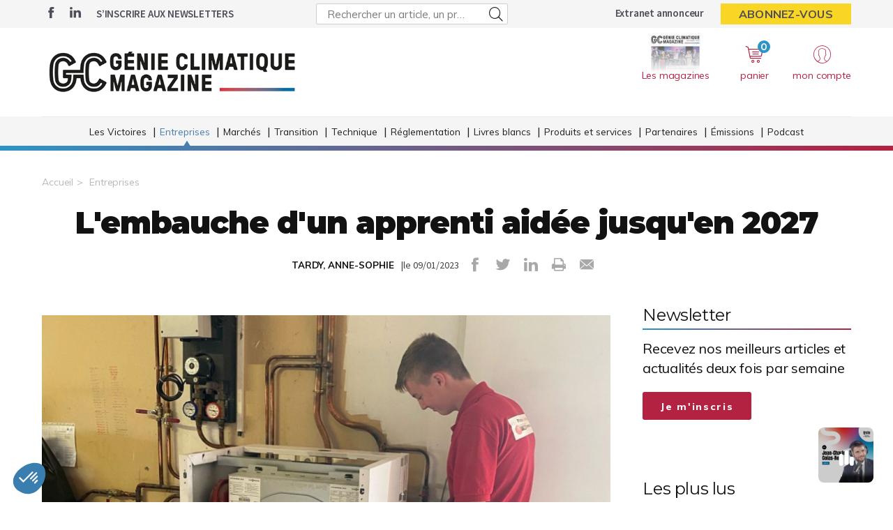

--- FILE ---
content_type: text/html; charset=UTF-8
request_url: https://www.genieclimatique.fr/tendances/18175/l-embauche-d-un-apprenti-aidee-jusqu-en-2027
body_size: 10659
content:
<!DOCTYPE html>
<html lang="fr">
<head>
    <meta charset="UTF-8"/>
    <meta name="viewport" content="width=device-width, initial-scale=1, maximum-scale=1, user-scalable=no"/>
    <meta name="google-site-verification" content="XZr50yrPdYDSd8p4IX9NrRl24U97XX_GkEqSAyM1zw8"/>
    <title>L&#039;embauche d&#039;un apprenti aidée jusqu&#039;en 2027</title>

        	<meta name="image" property="og:image" content="https://assets.pyc.fr/uploads/media/image/0001/58/770bd5fbd72d82d788b6bd770c1377192543e3f5.jpeg" />
	<meta property="og:image:width" content="200" />
	<meta property="og:image:secure_url" content="https://assets.pyc.fr/uploads/media/image/0001/58/770bd5fbd72d82d788b6bd770c1377192543e3f5.jpeg" />
	<meta property="og:site_name" content="Génie Climatique Magazine" />
	<meta property="og:type" content="article" />
	<meta property="og:title" content="L'embauche d'un apprenti aidée jusqu'en 2027" />
	<meta property="og:url" content="https://www.genieclimatique.fr/tendances/18175/l-embauche-d-un-apprenti-aidee-jusqu-en-2027" />
	<meta property="og:description" content="" />

        <link rel="amphtml" href="https://www.genieclimatique.fr/tendances/18175/l-embauche-d-un-apprenti-aidee-jusqu-en-2027?amp">

    <link rel="icon" type="image/png" href="/images/favicon/gcm_favicon.ico">
    <link href="https://fonts.googleapis.com/css?family=Montserrat:200,400,600,700,900|Muli:400,600,700,800|Source+Sans+Pro:400,600" rel="stylesheet">
    <link rel="canonical" href="https://www.genieclimatique.fr/tendances/18175/l-embauche-d-un-apprenti-aidee-jusqu-en-2027">

    <link rel="stylesheet" href="https://cdnjs.cloudflare.com/ajax/libs/font-awesome/6.4.2/css/all.min.css">
        <link rel="stylesheet" href="/package/fancybox/jquery.fancybox.min.css">
        <link rel="stylesheet" href="/package/slick-carousel/slick.css">
        <link rel="stylesheet" href="/package/slick-carousel/slick-theme.css">
        <link rel="stylesheet" href="/package/jquery/jquery-ui.theme.min.css">
        <link rel="stylesheet" href="/package/jquery/jquery-ui.min.css">
        <link rel="stylesheet" href="/package/chosen/chosen.min.css">
        <link rel="stylesheet" href="/css/gcm/main.css">
        <link rel="stylesheet" href="/css/gcm/pyc.css">
        <link rel="stylesheet" href="/css/style-webconference.css">
        <link rel="stylesheet" type="text/css" media="print" href="/css/gcm/print.css" />
        <style>
            .alert-iframe-cookie{
                background-color:#CCC;
                padding: 20px 20px;
                color:#fff;
                text-align:center;
            }

            .button-container{
                margin: 10px auto;
            }

        </style></head>

<body>
<!-- Google Tag Manager (noscript) -->
<noscript>
    <iframe src="https://www.googletagmanager.com/ns.html?id=GTM-WL63J9C" height="0" width="0" style="display:none;visibility:hidden"></iframe>
</noscript>
<!-- End Google Tag Manager (noscript) -->

<!-- START: HEADER-->
    <header class="header">
    <!--START:top-header-->
    <div class="row for-desktop">
        <div class="top-header">
            <div class="container">
                <div class="row">
                    <!--Social icons + newsletter link-->
                    <div class="col-md-4 col-lg-4 float-left vertical-align-middle no-r-padding">
                        <div class="social-icons">
                                                        <a href="https://www.facebook.com/pages/category/Magazine/Génie-Climatique-Magazine-190017901804934/" target="_blank" class="icon-facebook"></a>                                                        <a href="https://www.linkedin.com/showcase/génie-climatique-magazine/" target="_blank" class="icon-linkedin"></a>                        </div>
                        <a href="/newsletter" class="link link-bold text-uppercase">S’inscrire aux newsletters</a>
                    </div>

                    <!--Search form-->
                    <div class="col-md-3 col-lg-4 float-left vertical-align-middle">
                        <form role="form" id="form-buscar-header-search" action="/recherche" method="POST">
                            <div class="form-sm input-group-icon no-padding no-margin">
                                <input name="search" type="text" id="search-desktop"
                                       value=""
                                       class="form-control"
                                       placeholder="Rechercher un article, un produit ..."
                                       aria-label="Rechercher un article, un produit ..."
                                       aria-describedby="basic-addon2">
                                <button type="submit" class="btn">
                                    <i class="icon-search"></i>
                                </button>
                            </div>
                        </form>
                    </div>

                    <!--subscription-->
                    <div class="col-md-5 col-lg-4 float-left vertical-align-middle">
                        <div class="float-right">
                            <a href="/admin/dashboard" class="link link-bold">Extranet annonceur</a>
                            <a href="/abonnements"
                               class="btn btn-sm btn-no-radius btn-warning btn-uppercase no-margin">Abonnez-vous</a>
                        </div>
                    </div>
                </div>
            </div>
        </div>
    </div>

    <!--START:content-header-->
    <div class="row">
        <div class="content-header">
            <div class="container">
                <div class="row">
                    <div class="display-table">
                        <!--logo-->
                        <div class="col-xs-4 col-sm-3 col-md-4 vertical-align-middle">
                            <a href="/" class="logo logo-sm logo-md">
                                                                    
    <img alt="9c1220141e232a286aac57d408d52fc8f995218c.png" title="9c1220141e232a286aac57d408d52fc8f995218c.png" src="https://assets.pyc.fr/uploads/media/image/0001/83/132faa311584ff731edfbc6a04be3c2164c1ef96.png" width="560" height="143" sizes="(max-width: 560px) 100vw, 560px" srcset="" />

                                                            </a>
                        </div>

                        <!--Search form-->
                        <div class="col-xs-3 col-md-3 col-md-5 float-left vertical-align-middle">
                        </div>

                        <!--START:header-icon-buttons-->
                        <div class="col-xs-12 col-sm-9 col-md-7 vertical-align-middle no-l-padding for-desktop float-right">
                            <div class="header-buttons-wrapper">
                                <!--Latest-release-->
                                <a href="/calameo" class="box-latest-release">
                                    <div class="image">
                                        <span></span>
                                        <img src="https://i.calameoassets.com/251209143255-763aec02fb10396aa4a464027017ffb7/p1.jpg">
                                    </div>
                                    <div class="text">Les magazines</div>
                                </a>

                                <div class="dropdown dropdown-sm">
                                    <div class="item dropdown-btn" id="cartItem">
                                        <span class="notification">0</span>
                                        <i class="icon-store"></i>
                                        <div class="text-sm">panier</div>
                                    </div>
                                    <div class="dropdown-content border-top-basic-color-md" id="dropdownCartItem">
                                        <i class="icon-arrow-triangle-top center"></i>

                                        <div class="padding-b-10 text-left">
                                            <div class="row">
                                                <div class="col-xs-12 text-center padding-t-15">
                                                    <div class="title-sm-bold color-text-black margin-b-15">Ajouté au panier</div>
                                                    <p>Sous-total du panier (0 article(s)) :</p>

                                                    <div class="text-md color-text-second margin-b-20">
                                                        <strong>0,00 €</strong>
                                                    </div>
                                                    <a href="/boutique/mon-panier"
                                                       class="btn btn-outline-primary">Passer commande</a>
                                                </div>
                                            </div>
                                        </div>
                                    </div>
                                </div>

                                                                    <div class="dropdown">
                                        <div class="item dropdown-btn">
                                            <i class="icon-user"></i>

                                            <div class="text-sm">mon compte</div>
                                        </div>

                                        <div class="dropdown-content border-top-basic-color-md">
                                            <i class="icon-arrow-triangle-top"></i>

                                            <div class="content-two-columns padding-b-10 text-left">
                                                    <div class="col-xs-12 col-sm-12 col-md-6 padding-t-20 col-left match-height">
        <!--START:form-login-->
        <div class="row">
            <div class="col-xs-12">
                <div class="title-sm-bold color-text-black margin-b-25">Vous
                    avez déjà un compte
                </div>
            </div>
        </div>
        <div class="row">
            <div class="col-xs-12">
                <form method="post"
                      action="/connexion">
                    <div class="form-group">
                        <label>Email</label>
                        <input class="form-control"
                               id="username-header"
                               name="_username"
                               placeholder="Email"
                               required="required"
                               type="text"/>
                    </div>
                    <div class="form-group">
                        <label>Mot de passe</label>
                        <input class="form-control"
                               id="password-header"
                               name="_password"
                               required="required"
                               type="password"/>
                    </div>
                    <div class="row text-center">
                        <div class="col-xs-12 col-sm-9">
                            <div class="form-group no-b-padding text-center">
                                <button type="submit"
                                        class="btn btn-outline-primary btn-block no-r-margin">
                                    Connectez-vous
                                </button>
                                <a href="/mot-de-passe-oublie"
                                   class="link text-sm text-underline margin-t-5">Mot
                                    de passe oublié ?</a>
                            </div>
                        </div>
                    </div>
                </form>
            </div>
        </div>
    </div>
                                                <div class="col-xs-12 col-sm-12 col-md-6 padding-t-20 col-right match-height">
    <!--START:form-login-->
    <div class="row">
        <div class="col-xs-12">
            <div class="title-sm-bold color-text-black margin-b-10">
                Inscrivez-vous dès à présent
            </div>
        </div>
    </div>
    <div class="row">
        <div class="col-xs-12">
            <div class="margin-b-20"><span>Pourquoi ?</span></div>
            <div class="margin-b-20">
                <ul class="list-xs">
                    <li>
                        Pour tester l’abonnement : 5 articles offerts,
                        sans
                        engagement, à la création de votre compte.
                    </li>
                                            <li>Pour commenter les articles</li>
                                        <li>Pour gérer vos newsletters</li>
                </ul>
            </div>
            <div class="row text-center">
                <div class="col-xs-12 col-sm-9">
                    <div class="form-group no-b-padding">
                        <a href="/inscription"
                           class="btn btn-outline-primary btn-block no-r-margin">Je
                            crée mon compte</a>
                    </div>
                </div>
            </div>
            <div class="row margin-t-10">
                <div class="col-xs-12 login-button">
                    <div class="margin-b-5 text-sm text-bold"><span>Déjà abonné à Génie Climatique Magazine
                         Magazine ?</span>
                    </div>
                    <a href="/activation/abonne"
                       class="text-underline text-sm link-black">Activez
                        vos droits d’accès pour profiter de toute
                        l’information en illimité.</a>
                </div>
            </div>
        </div>
    </div>
</div>
                                            </div>
                                        </div>
                                    </div>
                                                            </div>
                        </div>

                        <!--START:Content-for-small-devices-->
                        <div class="col-xs-12 col-sm-9 col-md-3 no-l-padding vertical-align-middle text-right float-right-tablet for-tablet">
                            <a href="/abonnements"
                               class="btn btn-lg btn-no-radius btn-warning btn-uppercase no-b-margin">S’abonner</a>
                            <a class="menu-link">
                                <div class="menu-hamb">
                                    <span class="menu-hamb-1"></span>
                                    <span class="menu-hamb-2"></span>
                                </div>
                                <span class="menu-title">Menu</span>
                            </a>
                        </div>
                    </div>

                </div>
            </div>
        </div>
    </div>

    <!--START:bottom-header-->
    <div class="row z-index-md">
        <div class="col-xs-12 bottom-header">
            <div class="container">
                <!--START:search-->
                <div class="row for-tablet">
                    <div class="col-xs-12">
                        <div class="margin-t-10 margin-b-10">
                            <form role="form" action="/recherche" id="form-buscar-header" method="POST">
                                <div class="input-group-icon no-padding no-margin">
                                    <input name="search" type="text" id="search-tablet"
                                           value=""
                                           class="form-control"
                                           placeholder="Rechercher un article, un produit ..."
                                           aria-label="Rechercher un article, un produit ..."
                                           aria-describedby="basic-addon2">
                                    <button type="submit" class="btn">
                                        <i class="icon-search"></i>
                                    </button>
                                </div>
                            </form>
                        </div>
                    </div>
                </div>

                <div class="row for-tablet">
                    <div class="col-xs-7">
                        <div class="margin-t-5 margin-b-15">
                                                        <a href="/connexion" class="link link-bold color-text-basic">Se connecter</a>
                                                    </div>
                    </div>
                                    </div>

                <!--START:main-menu-->
                <div class="row">
                    <div class="col-xs-12">
                        <div class="box-separator-top no-padding no-margin">
                            <div class="main-menu">
                                <ul class="nav">
                                                                                                                                                                                                                                                                                                                            <li >
                                                <a href="/les-victoires">Les Victoires</a>
                                                                                            </li>
                                                                                                                                                                                                                                                                                                                                                                                                                                                                                                                                                                                                                                                                                                                                                                                                                                            <li class="active">
                                                <a href="/tendances">Entreprises</a>
                                                                                                    <ul class="sub-menu">
                                                                                                                                                                                    <li>
                                                                    <a href="/tendances/installation">
                                                                        Installation
                                                                    </a>
                                                                </li>
                                                                                                                                                                                                                                                <li>
                                                                    <a href="/tendances/bureaux-detude">
                                                                        Bureaux d’étude
                                                                    </a>
                                                                </li>
                                                                                                                                                                                                                                                <li>
                                                                    <a href="/tendances/industriels">
                                                                        Industriels
                                                                    </a>
                                                                </li>
                                                                                                                                                                                                                                                <li>
                                                                    <a href="/tendances/distribution-1">
                                                                        Distribution
                                                                    </a>
                                                                </li>
                                                                                                                                                                        </ul>
                                                                                            </li>
                                                                                                                                                                                                                                                                                        <li >
                                                <a href="/marches-1">Marchés</a>
                                                                                                    <ul class="sub-menu">
                                                                                                                                                                                    <li>
                                                                    <a href="/marches-1/logement-neuf-1">
                                                                        Logement neuf
                                                                    </a>
                                                                </li>
                                                                                                                                                                                                                                                <li>
                                                                    <a href="/marches-1/renovation-energetique-1">
                                                                        Rénovation énergétique
                                                                    </a>
                                                                </li>
                                                                                                                                                                                                                                                <li>
                                                                    <a href="/marches-1/tertiaire-industrie-1">
                                                                        Tertiaire &amp; industrie
                                                                    </a>
                                                                </li>
                                                                                                                                                                                                                                                <li>
                                                                    <a href="/marches-1/data-conjoncture-1">
                                                                        Data &amp; conjoncture
                                                                    </a>
                                                                </li>
                                                                                                                                                                        </ul>
                                                                                            </li>
                                                                                                                                                                                                                                                                                                                                                                                                                                                                                                                                                                                                        <li >
                                                <a href="/transition">Transition</a>
                                                                                                    <ul class="sub-menu">
                                                                                                                                                                                    <li>
                                                                    <a href="/transition/pompes-a-chaleur">
                                                                        Pompes à chaleur
                                                                    </a>
                                                                </li>
                                                                                                                                                                                                                                                <li>
                                                                    <a href="/transition/photovoltaique">
                                                                        Photovoltaïque
                                                                    </a>
                                                                </li>
                                                                                                                                                                                                                                                <li>
                                                                    <a href="/transition/bois-energie">
                                                                        Bois-énergie
                                                                    </a>
                                                                </li>
                                                                                                                                                                                                                                                <li>
                                                                    <a href="/transition/gaz-vert">
                                                                        Gaz vert
                                                                    </a>
                                                                </li>
                                                                                                                                                                                                                                                <li>
                                                                    <a href="/transition/solaire-thermique">
                                                                        Solaire-thermique
                                                                    </a>
                                                                </li>
                                                                                                                                                                                                                                                <li>
                                                                    <a href="/transition/geothermie">
                                                                        Géothermie
                                                                    </a>
                                                                </li>
                                                                                                                                                                                                                                                <li>
                                                                    <a href="/transition/ventilation">
                                                                        Ventilation
                                                                    </a>
                                                                </li>
                                                                                                                                                                        </ul>
                                                                                            </li>
                                                                                                                                                                                                                                                                                                                                                                    <li >
                                                <a href="/retours-d-experiences">Technique</a>
                                                                                                    <ul class="sub-menu">
                                                                                                                                                                                    <li>
                                                                    <a href="/retours-d-experiences/formation">
                                                                        Formation
                                                                    </a>
                                                                </li>
                                                                                                                                                                                                                                                <li>
                                                                    <a href="/retours-d-experiences/innovation-1">
                                                                        Innovation
                                                                    </a>
                                                                </li>
                                                                                                                                                                                                                                                <li>
                                                                    <a href="/retours-d-experiences/realisations-5">
                                                                        Réalisations
                                                                    </a>
                                                                </li>
                                                                                                                                                                        </ul>
                                                                                            </li>
                                                                                                                                                                                                                                                                                        <li >
                                                <a href="/enquetes-et-reglementation">Réglementation</a>
                                                                                                    <ul class="sub-menu">
                                                                                                                                                                                                                                                                                                        <li>
                                                                    <a href="/enquetes-et-reglementation/normes-techniques-1">
                                                                        Normes techniques
                                                                    </a>
                                                                </li>
                                                                                                                                                                                                                                                <li>
                                                                    <a href="/enquetes-et-reglementation/cadre-reglementaire">
                                                                        Cadre réglementaire
                                                                    </a>
                                                                </li>
                                                                                                                                                                        </ul>
                                                                                            </li>
                                                                                                                                                                                                            <li >
                                                <a href="/livres-blanc">Livres blancs</a>
                                                                                            </li>
                                                                                                                                                                                                                                                                                        <li >
                                                <a href="/produits-et-services">Produits et services</a>
                                                                                            </li>
                                                                                                                                                                                                            <li >
                                                <a href="/partenaires">Partenaires</a>
                                                                                            </li>
                                                                                                                                                                                                            <li >
                                                <a href="/webconferences">Émissions</a>
                                                                                            </li>
                                                                                                                                                                                                            <li >
                                                <a href="/podcasts">Podcast</a>
                                                                                            </li>
                                                                                                            </ul>
                            </div>
                        </div>
                    </div>
                </div>

                <div class="row for-tablet">
                    <div class="col-xs-12">
                        <div class="box-separator-top">
                            <ul>
                                <li class="padding-b-15">
                                    <a href="/boutique/mon-panier" class="link-black">
                                        Panier
                                        <span class="text-sm color-text-darken-blue">(0)</span>
                                    </a>
                                </li>
                                <li class="padding-b-15">
                                    <a href="/calameo" class="link-black">Consultez le dernier numéro</a>
                                </li>
                                <li class="padding-b-15">
                                    <a href="/newsletter" class="link-black">S’inscrire aux newsletters</a>
                                </li>
                            </ul>
                        </div>
                    </div>
                    <div class="col-xs-12">
                        <div class="social-icons icons-bordered margin-b-20">
                                                        <a href="https://www.facebook.com/pages/category/Magazine/Génie-Climatique-Magazine-190017901804934/" target="_blank" class="icon-facebook"></a>                            <a href="https://www.linkedin.com/showcase/génie-climatique-magazine/" target="_blank" class="icon-linkedin"></a>                                                    </div>
                    </div>
                </div>

            </div>
        </div>
    </div>
</header>
<!-- CONTENT-->
<div class="main">
        <div class="big-bg-ad">
            <ins data-revive-zoneid="119" data-revive-id="45ee34ace6c060c56e03058693539376"></ins>
    </div>

        <div class="container color-bg-white">
        <!--START:Add-vertical-->
<div class="row">
    <div class="col-xs-12 no-padding">
        <div class="margin-b-20 margin-t-20 text-center affiz-center">
                <ins data-revive-zoneid="126" data-revive-id="45ee34ace6c060c56e03058693539376"></ins>
        </div>
    </div>
</div>        <!--START:breadcrumb-->
<div class="row">
    <div class="col-xs-12">
        <ul class="breadcrumb">
            <li><a href="/">Accueil</a></li>
                            <li><a href="/tendances">Entreprises</a></li>
                    </ul>
    </div>
</div>

        <!--START:title-article-->
<div class="row">
    <article>
        <div class="col-xs-12">
            <div class="article-header text-center">
                <h1>L'embauche d'un apprenti aidée jusqu'en 2027</h1>
                <span>
                    <form role="form" class="form-keywords" action="/recherche" method="POST">
                        <input name="search" type="hidden" id="search"
                               value="TARDY, ANNE-SOPHIE"
                               class="form-control"
                               aria-describedby="basic-addon2">
                        <button type="submit">
                            <a>TARDY, ANNE-SOPHIE</a>
                        </button>
                    </form>
                    |le 09/01/2023
                    <ul class="social-icons">
    <li><a href="http://www.facebook.com/sharer.php?u=https://www.genieclimatique.fr/tendances/18175/l-embauche-d-un-apprenti-aidee-jusqu-en-2027" target="_blank" data-href="https://www.genieclimatique.fr/tendances/18175/l-embauche-d-un-apprenti-aidee-jusqu-en-2027" onclick="ga('send', 'event', 'partage', 'click', 'Facebook');"><i class="icon-facebook"></i></a></li>
    <li><a href="http://twitter.com/share?url=https://www.genieclimatique.fr/tendances/18175/l-embauche-d-un-apprenti-aidee-jusqu-en-2027" target="_blank" data-url="https://www.genieclimatique.fr/tendances/18175/l-embauche-d-un-apprenti-aidee-jusqu-en-2027" onclick="ga('send', 'event', 'partage', 'click', 'Twitter');"><i class="icon-twitter"></i></a></li>
    <li><a href="https://www.linkedin.com/shareArticle?mini=true&url=https://www.genieclimatique.fr/tendances/18175/l-embauche-d-un-apprenti-aidee-jusqu-en-2027" target="_blank" onclick="ga('send', 'event', 'partage', 'click', 'Linkedin');"><i class="icon-linkedin"></i></a></li>
    <li><a href="javascript:window.print()"><i class="icon-print"></i></a></li>
    <li><a href="#"><i
                    class="icon-envelope send-article-mail"
                    data-site="Génie Climatique Magazine"
                    data-title="L'embauche d'un apprenti aidée jusqu'en 2027"
                    data-contributor="TARDY, ANNE-SOPHIE"
                    data-chapo="Le ministère du Travail a assuré que la prime de 6 000 € serait maintenue jusqu&#039;à la fin du quinquennat."
            ></i></a></li>
</ul>                </span>
            </div>
        </div>
    </article>
</div>
        <!--START:article-->
        <div class="row">
            <article>
                <div class="article-content">
                    <div class="col-xs-12">
                        <div class="article-body">
                            <div class="titles-second-color">
                                <div class="row">
                                    <div class="col-xs-12 ">
                                        <div class="article-media">
                                                                                            
    <img alt="" title="LQ12167803C_picture_0_cropped.jpg" src="https://assets.pyc.fr/uploads/media/image/0001/58/thumb_57857_image_article_photo.jpeg" width="734" height="734" sizes="(max-width: 734px) 100vw, 734px" srcset="" />

                                                                                        <span class="col-xs-12">
                                                Bonneval plomberie <br>                                                                                            </span>
                                        </div>
                                    </div>

                                    <div class="col-xs-12">
                                                                                    <em>Le ministère du Travail a assuré que la prime de 6 000 € serait maintenue jusqu'à la fin du quinquennat.</em>
                                        
                                        <p><p class="article-texte">L'aide de 6 000 euros à l'embauche d'un alternant sera maintenue <i>" jusqu'à la fin du quinquennat "</i>. C'est ce qu'a annoncé le ministère du Travail dans un communiqué ce vendredi 6 janvier. Avec ce dispositif, le gouvernement espère atteindre l'objectif d'un million d'apprentis en 2027.</p><p class="article-texte">Ce dispositif d'aides avait été mis en place dans la continuité des aides décidées lors de la crise du Covid pour éviter l'effondrement des embauches. <i>" Afin de renforcer l'accès à l'apprentissage des jeunes les moins qualifiés, cette aide se poursuivra dans les années à venir pour continuer à soutenir un dispositif de formation qui fait ses preuves pour l'emploi des jeunes "</i>, a souligné le ministère dans un communiqué. Cette prime de 6 000 € sera donc versée à partir de cette année pour les contrats conclus avec un alternant de moins de 30 ans pour la première année du contrat.</p><p class="article-texte">L'an dernier, plus de 800 000 contrats d'apprentissage ont été signés. Selon l'Insee, près d'un cinquième des créations nettes d'emplois depuis un an sont ainsi dues à l'apprentissage. Le décret qui doit venir confirmer l'annonce gouvernementale n'est pas encore paru.</p></p>
                                        <p>
                                            
                                        </p>
                                    </div>

                                </div>
                            </div>
                        </div>
                        <!--START:article-footer-->
                        <div class="article-footer">
    <div class="margin-b-30">
                    <form role="form" class="form-keywords" action="/recherche" method="POST" >
                <input name="keyword" type="hidden" id="keyword"
                       value="PAC"
                       class="form-control"
                       placeholder="Rechercher un article, un produit ..."
                       aria-label="Rechercher un article, un produit ..."
                       aria-describedby="basic-addon2">
                <button type="submit" class="btn btn btn-info btn-sm">
                    PAC
                </button>
            </form>
                    <form role="form" class="form-keywords" action="/recherche" method="POST" >
                <input name="keyword" type="hidden" id="keyword"
                       value="Chaudière"
                       class="form-control"
                       placeholder="Rechercher un article, un produit ..."
                       aria-label="Rechercher un article, un produit ..."
                       aria-describedby="basic-addon2">
                <button type="submit" class="btn btn btn-info btn-sm">
                    Chaudière
                </button>
            </form>
                    <form role="form" class="form-keywords" action="/recherche" method="POST" >
                <input name="keyword" type="hidden" id="keyword"
                       value="Gaz"
                       class="form-control"
                       placeholder="Rechercher un article, un produit ..."
                       aria-label="Rechercher un article, un produit ..."
                       aria-describedby="basic-addon2">
                <button type="submit" class="btn btn btn-info btn-sm">
                    Gaz
                </button>
            </form>
                    <form role="form" class="form-keywords" action="/recherche" method="POST" >
                <input name="keyword" type="hidden" id="keyword"
                       value="Bois"
                       class="form-control"
                       placeholder="Rechercher un article, un produit ..."
                       aria-label="Rechercher un article, un produit ..."
                       aria-describedby="basic-addon2">
                <button type="submit" class="btn btn btn-info btn-sm">
                    Bois
                </button>
            </form>
                    <form role="form" class="form-keywords" action="/recherche" method="POST" >
                <input name="keyword" type="hidden" id="keyword"
                       value="Circuit hydraulique"
                       class="form-control"
                       placeholder="Rechercher un article, un produit ..."
                       aria-label="Rechercher un article, un produit ..."
                       aria-describedby="basic-addon2">
                <button type="submit" class="btn btn btn-info btn-sm">
                    Circuit hydraulique
                </button>
            </form>
                    <form role="form" class="form-keywords" action="/recherche" method="POST" >
                <input name="keyword" type="hidden" id="keyword"
                       value="Ventilation"
                       class="form-control"
                       placeholder="Rechercher un article, un produit ..."
                       aria-label="Rechercher un article, un produit ..."
                       aria-describedby="basic-addon2">
                <button type="submit" class="btn btn btn-info btn-sm">
                    Ventilation
                </button>
            </form>
                    <form role="form" class="form-keywords" action="/recherche" method="POST" >
                <input name="keyword" type="hidden" id="keyword"
                       value="Ballon ECS"
                       class="form-control"
                       placeholder="Rechercher un article, un produit ..."
                       aria-label="Rechercher un article, un produit ..."
                       aria-describedby="basic-addon2">
                <button type="submit" class="btn btn btn-info btn-sm">
                    Ballon ECS
                </button>
            </form>
                    <form role="form" class="form-keywords" action="/recherche" method="POST" >
                <input name="keyword" type="hidden" id="keyword"
                       value="installateurs"
                       class="form-control"
                       placeholder="Rechercher un article, un produit ..."
                       aria-label="Rechercher un article, un produit ..."
                       aria-describedby="basic-addon2">
                <button type="submit" class="btn btn btn-info btn-sm">
                    installateurs
                </button>
            </form>
                    <form role="form" class="form-keywords" action="/recherche" method="POST" >
                <input name="keyword" type="hidden" id="keyword"
                       value="organisation"
                       class="form-control"
                       placeholder="Rechercher un article, un produit ..."
                       aria-label="Rechercher un article, un produit ..."
                       aria-describedby="basic-addon2">
                <button type="submit" class="btn btn btn-info btn-sm">
                    organisation
                </button>
            </form>
            </div>
</div>                    </div>
                </div>

                <!--START:sidebar-->
                <div class="sidebar">
    <div class="col-xs-12">
        <!--START:well-newsletter-->
        <div class="well margin-b-50 hidden-down-768">
            <div class="title">Newsletter<span></span></div>
<p>Recevez nos meilleurs articles et actualités deux fois par semaine</p>
<a href="/newsletter" class="btn btn-primary">Je m'inscris</a>        </div>

    <!--START:well-add-->
            <div class="well add text-center">
                <ins data-revive-zoneid="131" data-revive-id="45ee34ace6c060c56e03058693539376"></ins>
        </div>
    
    <!--START:well-list-articles-->
            <div class="well list-posts margin-b-50 hidden-down-768">
            <div class="title">Les plus lus<span></span></div>
            <ol>
                                                    <li>
                        <a href="/transition/31367/la-consommation-de-gaz-diminue-la-part-de-biomethane-grimpe-en-fleche">La consommation de gaz diminue, la part de biométhane grimpe en flèche</a>
                    </li>
                                    <li>
                        <a href="/retours-d-experiences/innovation-1/31381/hitachi-cooling-heating-lance-hi-dro-600-800-pour-le-collectif-et-le-tertiaire">Hitachi Cooling &amp; Heating lance Hi-Dro 600/800 pour le collectif et le tertiaire</a>
                    </li>
                                    <li>
                        <a href="/tendances/industriels/31371/ziehl-abegg-franchit-le-cap-du-milliard-d-euros-de-chiffre-d-affaires">Ziehl-Abegg franchit le cap du milliard d&#039;euros de chiffre d&#039;affaires</a>
                    </li>
                                    <li>
                        <a href="/enquetes-et-reglementation/31350/apres-la-loi-cazenave-de-nouvelles-evolutions-du-rge-sont-a-attendre">Après la loi Cazenave, de nouvelles évolutions du RGE sont à attendre</a>
                    </li>
                                    <li>
                        <a href="/retours-d-experiences/31335/une-double-flux-pour-un-gymnase-passif">Une double flux pour un gymnase passif</a>
                    </li>
                            </ol>
        </div>
    
    <!--START:well-add-->
            <div class="well add text-center">
                <ins data-revive-zoneid="113" data-revive-id="45ee34ace6c060c56e03058693539376"></ins>
        </div>
        </div>
</div>            </article>
        </div>

            <!--START:similar-products-->
    <div class="list-element-ui other-product">
        <!--START:title-->
        <div class="row">
            <div class="col-xs-12">
                <h2 class="title title-border-middle title-sm-bold text-uppercase">
                    <span><strong>Produits et services</strong></span>
                </h2>
            </div>
        </div>
        <!--START:content-->
        <div class="row">
                            <div class="col-xs-12 col-sm-6">
                    <a href="/produits-et-services/472/airh2o-800-r290-airh2o-600-r32-la-nouvelle-generation-de-pompes-a-chaleur-plus-ecologique-et-plus-performante"
                       class="item match-height">
                        <div class="image same-height">
                                                            
    <img alt="Béton_R290M_et_L.jpg" title="Béton_R290M_et_L.jpg" src="https://assets.pyc.fr/uploads/media/product/0001/90/thumb_89507_product_medium.jpg" width="300" height="171" sizes="(max-width: 300px) 100vw, 300px" class="img-responsive" srcset="" />

                                                    </div>
                        <div class="detail same-height">
                            <span>Johnson Controls - Hitachi Air Conditioning</span>
                            <h3>airH2O 800 R290 &amp; airH2O 600 R32 : la nouvelle génération de pompes à chaleur, plus écologique et plus performante</h3>
                            <span class="link-important">Voir le detail ></span>
                        </div>
                    </a>
                </div>
                            <div class="col-xs-12 col-sm-6">
                    <a href="/produits-et-services/588/cache-professionnel-pour-climatisation-et-pompe-a-chaleur"
                       class="item match-height">
                        <div class="image same-height">
                                                            
    <img alt="316412502_575357887930795_4605512727069719668_n.jpg" title="316412502_575357887930795_4605512727069719668_n.jpg" src="https://assets.pyc.fr/uploads/media/product/0001/74/thumb_73289_product_medium.jpg" width="300" height="324" sizes="(max-width: 300px) 100vw, 300px" class="img-responsive" srcset="" />

                                                    </div>
                        <div class="detail same-height">
                            <span>DECOCLIM</span>
                            <h3>Cache professionnel pour climatisation et pompe à chaleur</h3>
                            <span class="link-important">Voir le detail ></span>
                        </div>
                    </a>
                </div>
                            <div class="col-xs-12 col-sm-6">
                    <a href="/produits-et-services/1288/nimbus-compact-net-r32-la-pompe-a-chaleur-la-plus-avancee-combinant-des-performances-de-pointe-et-une-flexibilite-maximale"
                       class="item match-height">
                        <div class="image same-height">
                                                            
    <img alt="Nimbus.png" title="Nimbus.png" src="https://assets.pyc.fr/uploads/media/product/0001/72/thumb_71132_product_medium.png" width="300" height="300" sizes="(max-width: 300px) 100vw, 300px" class="img-responsive" srcset="" />

                                                    </div>
                        <div class="detail same-height">
                            <span>Ariston</span>
                            <h3>Nimbus Compact Net R32 : La pompe à chaleur la plus avancée, combinant des performances de pointe et une flexibilité maximale</h3>
                            <span class="link-important">Voir le detail ></span>
                        </div>
                    </a>
                </div>
                            <div class="col-xs-12 col-sm-6">
                    <a href="/produits-et-services/1493/15-ans-de-plafond-chauffant-rafraichissant-acosi-en-2025"
                       class="item match-height">
                        <div class="image same-height">
                                                            
    <img alt="Image5.jpg" title="Image5.jpg" src="https://assets.pyc.fr/uploads/media/product/0001/87/thumb_86489_product_medium.jpg" width="300" height="188" sizes="(max-width: 300px) 100vw, 300px" class="img-responsive" srcset="" />

                                                    </div>
                        <div class="detail same-height">
                            <span>THERMACOME</span>
                            <h3>15 ans de plafond chauffant rafraîchissant ACOSI+ en 2025 !</h3>
                            <span class="link-important">Voir le detail ></span>
                        </div>
                    </a>
                </div>
                    </div>
    </div>

<!--START:similar-rubric-->
<div class="list-element-links-ui other-rubric">
    <!--START:title-->
    <div class="row">
        <div class="col-xs-12">
            <h2 class="title title-border-middle title-sm-bold text-uppercase">
                <span><strong>Dans la même rubrique</strong></span></h2>
        </div>
    </div>
    <!--START:content-->
    <div class="row">
                    <div class="col-xs-12 col-sm-3">
                <a href="/tendances/installation/31344/dualsun-lance-sunacademy-pour-professionnaliser-la-filiere-solaire" class="match-height">Dualsun lance SunAcademy pour professionnaliser la filière solaire</a>
            </div>
                    <div class="col-xs-12 col-sm-3">
                <a href="/tendances/installation/31227/sophie-moreau-de-sommet-en-sommet" class="match-height">Sophie Moreau, de sommet en sommet</a>
            </div>
                    <div class="col-xs-12 col-sm-3">
                <a href="/tendances/installation/31167/ceme-acquiert-le-groupe-ovalt-specialiste-de-l-industrie" class="match-height">CEME acquiert le groupe Ovalt, spécialiste de l’industrie</a>
            </div>
                    <div class="col-xs-12 col-sm-3">
                <a href="/tendances/installation/31065/engie-home-services-des-negociations-exclusives-demarrent" class="match-height">Engie Home Services : des négociations exclusives démarrent</a>
            </div>
            </div>
</div>    </div>
</div>

<!--START:Footer-->
    <footer class="footer">
    <div class="content-footer">
        <div class="container">
            <div class="row">
                                <div class="col-xs-6 col-sm-3 col-md-3">
                    <span class="title text-uppercase">Les services</span>
                    <ul class="nav">
                        <li><a href="/profil/edit">Accéder à votre compte</a></li>
                        <li><a href="/activation/abonne">Activer vos droits d’accès abonné</a></li>
                        <li><a href="/calameo">Consulter les magazines</a></li>
                        <li><a href="/numeros">Acheter un numéro</a></li>
                        <li><a href="/newsletter">S’inscrire aux newsletters</a></li>
                        <li><a href="/nous-contacter?search=publicite#contact-form-ancre">Devenir annonceur</a></li>
                        <li><a href="/admin/dashboard">Se connecter à l’extranet annonceur</a></li>
                        <li><a href="/nous-contacter">Nous contacter</a></li>
                    </ul>
                </div>
                
                                <div class="col-xs-6 col-sm-3 col-md-3">
                    <span class="title text-uppercase">L’essentiel</span>
                    <ul class="nav">
                        <li><a href="/tendances">Tendances</a></li>
                        <li><a href="/enquetes-et-reglementation">Réglementation</a></li>
                        <li><a href="/retours-d-experiences">Réalisations</a></li>
                        <li><a href="/dossiers-expert">Dossier Expert</a></li>
                        <li><a href="/produits-et-services">Produits et services</a></li>
                    </ul>
                </div>
                                <div class="col-xs-12 col-sm-6 col-md-3">
                    <span class="title text-uppercase">
                                                    Génie climatique magazine
                                            </span>

                    <div class="magazine-product">
                        <div class="row">
                            <div class="col-xs-4 col-sm-3 col-md-4">
                                <div class="margin-t-5">
                                                                            <a href="/abonnement/1">
                                            
    <img alt="GCM_mockup_abo_site V2 (1).png" title="GCM_mockup_abo_site V2 (1).png" src="https://assets.pyc.fr/uploads/media/image/0001/83/thumb_82650_image_small.png" width="100" height="60" sizes="(max-width: 100px) 100vw, 100px" loading="lazy" srcset="" />

                                        </a>
                                                                    </div>
                            </div>
                            <div class="col-xs-4 col-sm-3 col-md-4">
                                                                    <a href="/abonnement/1">
                                        <p>Magazine + site + newsletters</p>
                                    </a>
                                                            </div>
                                                        
                            <div class="col-xs-8 col-sm-9 col-md-8">
                                                                    <a href="/abonnement/1">
                                        <div class="btn btn-white btn-sm btn-no-radius btn-uppercase no-margin">Je m’abonne</div>
                                    </a>
                                                            </div>
                        </div>
                    </div>
                </div>
                <div class="col-xs-12 col-sm-12 col-md-3">
                    <div class="infos">
                        <div class="margin-b-20">
                            <ul class="social-icons icons-white">
                                                                                                    <li>
                                        <a href="https://www.facebook.com/pages/category/Magazine/Génie-Climatique-Magazine-190017901804934/" target="_blank">
                                            <i class="icon-facebook"></i>
                                        </a>
                                    </li>
                                                                                                                                    <li>
                                        <a href="https://www.linkedin.com/showcase/génie-climatique-magazine/" target="_blank">
                                            <i class="icon-linkedin"></i>
                                        </a>
                                    </li>
                                                            </ul>
                        </div>
                        <p>Génie Climatique Magazine est une marque </br>du groupe PYC MÉDIA</p>
                        <a href="http://www.pyc.fr/">
                            <img src="/images/logo-pyc.png" alt="PYC media white logo">
                        </a>
                    </div>
                </div>
            </div>
        </div>

                <div class="row">
            <div class="col-xs-12 text-center">
                <div class="coppy-right">
                    <p>
                        © 2026 PYC Média |
                        <a href="/sitemap.html">Plan du site</a> |
                        <a href="/mentions-legales">Mentions légales</a> |
                        <a href="/cgu">CGUV</a> |
                        <a href="/privacy-policy">Protection des données personnelles</a> |
                        <a href="/cookies">Cookies</a>
                    </p>
                </div>
            </div>
        </div>
            </div>
</footer>
<!-- Start of Staytuned snippet -->
<div class="st-embed-wrapper">
    <script src="https://api.staytuned.io/tags-v4?locationKey=e4712947-1d83-4b6e-b570-c6d0ef954ba2&widgetConfigurationKey=41e58997-93d1-43cb-84b1-24b79f7e90ab&component=notification&pixel=true"></script>
</div>
<!-- End of Staytuned snippet -->
    <!-- Google Tag Manager -->
    <script>(function(w,d,s,l,i){w[l]=w[l]||[];w[l].push({'gtm.start':
                new Date().getTime(),event:'gtm.js'});var f=d.getElementsByTagName(s)[0],
            j=d.createElement(s),dl=l!='dataLayer'?'&l='+l:'';j.async=true;j.src=
            'https://www.googletagmanager.com/gtm.js?id='+i+dl;f.parentNode.insertBefore(j,f);
        })(window,document,'script','dataLayer','GTM-WL63J9C');</script>
    <!-- End Google Tag Manager -->

    <script src="/package/jquery/jquery.min.js"></script>
    <script src="/package/fancybox/jquery.fancybox.min.js"></script>
    <script src="/package/slick-carousel/slick.min.js"></script>
    <script src="/package/matchheight/jquery.matchHeight-min.js"></script>
    <script src="/package/object-fit-images/ofi.browser.js"></script>
    <script src="/package/chosen/chosen.jquery.min.js"></script>
    <script src="/js/main.js"></script>
    <script src="/js/pyc.js"></script>
    <script src="/bundles/fosjsrouting/js/router.min.js"></script>
    <script src="/js/routing?callback=fos.Router.setData"></script>
    <script async src="https://adserver.pyc.fr/www/delivery/asyncjs.php"></script>
    <script>
                    </script>
    <script>
        function createDivAlert(el, vendor) {
            el.style.display = "none";

            var vendorConsent = "'" + vendor + "'";
            var vendorClass = 'cookie-' + vendor;

            if (!document.querySelector('.' + vendorClass)) {
                var divAlert = document.createElement('div');
                divAlert.classList.add('alert-iframe-cookie');
                divAlert.classList.add(vendorClass);
                divAlert.innerHTML = '<p>En cliquant sur « Accepter les cookies » les traceurs de « ' + vendor + ' » seront déposés et vous pourrez visualiser l\'élément. <br> Vous gardez la possibilité de retirer votre consentement à tout moment. <br> Tant que vous n\'avez pas accepté, vous ne pourrez pas accéder à votre élément. : </p><div class="button-container"><button type="button" onclick="window.axeptioSDK.requestConsent(' + vendorConsent + ')" href="#" class="btn btn-success" >Accepter les cookies</button></div><p>Consentements fournis par <a href="https://www.axept.io">Axeptio</a></p>';

                el.after(divAlert);
            }
        }

        window._axcb = window._axcb || [];
        window._axcb.push(function(sdk){
            sdk.on('ready', function () {
                if(!sdk.userPreferencesManager.choices.$$completed) {
                    document
                        .querySelectorAll('[data-requires-vendor-consent]')
                        .forEach(el => {
                            var vendor = el.getAttribute('data-requires-vendor-consent');

                            createDivAlert(el, vendor);
                        });
                }
            })
            sdk.on('cookies:complete', function (choices) {
                document
                    .querySelectorAll('[data-requires-vendor-consent]')
                    .forEach(el => {
                        var vendor = el.getAttribute('data-requires-vendor-consent');

                        if (choices[vendor]) {
                            el.style.display = "block";

                            el.parentElement.querySelectorAll('.alert-iframe-cookie').forEach(function (alert) {
                                if (alert.classList.contains('cookie-'+vendor)) {
                                    alert.remove();
                                }
                            });

                            if (el.getAttribute('data-src')) {
                                el.setAttribute('src', el.getAttribute('data-src'));
                            }

                            if (el.getAttribute('data-height')) {
                                el.setAttribute('height', el.getAttribute('data-height'));
                            }
                            if (el.getAttribute('data-width')) {
                                el.setAttribute('width', el.getAttribute('data-width'));
                            }
                        } else {
                            createDivAlert(el, vendor);
                        }
                    });
            });
        });
    </script>

</body>

</html>


--- FILE ---
content_type: text/javascript
request_url: https://api.staytuned.io/tags-v4?locationKey=e4712947-1d83-4b6e-b570-c6d0ef954ba2&widgetConfigurationKey=41e58997-93d1-43cb-84b1-24b79f7e90ab&component=notification&pixel=true
body_size: 3242
content:
document.write(`<staytuned-notification style="display: none;" widget-configuration-key="41e58997-93d1-43cb-84b1-24b79f7e90ab" pixel ></staytuned-notification>`);(function(w, d, pTag) {
    var topAccessAllowed = true;
    try {
      d = w.top.document || d;
      w = w.top.document ? w.top : w;
    } catch (e) { topAccessAllowed = false; }
    if (!w.__staytunedPlayerComponentLock__ && !w.__staytunedMobileHook__ && topAccessAllowed) {
      w.__staytunedPlayerComponentLock__ = true;
      w.__staytunedPlayerComponent__ = d.getElementsByTagName('body')[0].appendChild(pTag);
    }})(window, document, new DOMParser().parseFromString('<staytuned-player></staytuned-player>', 'text/html').body.firstChild);(function(w, d, s1, s2) { 
    try { 
      d = w.top.document || d;
      w = w.top.document ? w.top : w;
    } catch (e) {}
    if (!w.__staytunedComponent__) {
      var protocol = w.location.protocol.match(/^https?:$/) ? w.location.protocol : 'https:';
      s1.src = protocol + '//cdn.jsdelivr.net/npm/@staytuned-io/web-components@latest/dist/web-components/web-components.esm.js';
      s1.type = 'module';
      s1.setAttribute('crossorigin', 'anonymous');
      s1.async = true;
      s2.src = protocol + '//cdn.jsdelivr.net/npm/@staytuned-io/web-components@latest/dist/web-components/web-components.js';
      s2.noModule = true;
      s2.setAttribute('crossorigin', 'anonymous');
      s2.async = true;
      if (undefined) {
        w.addEventListener('load', function () {
          d.getElementsByTagName('body')[0].appendChild(s1);
          d.getElementsByTagName('body')[0].appendChild(s2);
        });
      } else {
        d.getElementsByTagName('body')[0].appendChild(s1);
        d.getElementsByTagName('body')[0].appendChild(s2);
      }
    }})(window, document, document.createElement('script'), document.createElement('script'));(function(w, d, s1, s2) { 
    try { 
      d = w.top.document || d;
      w = w.top.document ? w.top : w;
    } catch (e) {}
    if (!w.__staytunedGlobal__) {
      var protocol = w.location.protocol.match(/^https?:$/) ? w.location.protocol : 'https:';
      s1.src = protocol + '//cdn.jsdelivr.net/npm/@staytuned-io/sdk-v2@latest/dist/staytuned-sdk.esm.js';
      s1.type = 'module';
      s1.setAttribute('crossorigin', 'anonymous');
      s1.async = true;
      s2.src = protocol + '//cdn.jsdelivr.net/npm/@staytuned-io/sdk-v2@latest/dist/staytuned-sdk.js';
      s2.noModule = true;
      s2.setAttribute('crossorigin', 'anonymous');
      s2.async = true;
      if (undefined) {
        w.addEventListener('load', function () {
          d.getElementsByTagName('body')[0].appendChild(s1);
          d.getElementsByTagName('body')[0].appendChild(s2);
        });
      } else {
        d.getElementsByTagName('body')[0].appendChild(s1);
        d.getElementsByTagName('body')[0].appendChild(s2);
      }
    }})(window, document, document.createElement('script'), document.createElement('script'));(function(w, d) {
    try {
      d = w.top.document || d;
      w = w.top.document ? w.top : w;
    } catch (e) {}
    if (!w.staytunedReady) {
      w.staytunedReady = () => {
        w.staytunedSDK.init(
          {
            appId: 'e4712947-1d83-4b6e-b570-c6d0ef954ba2',
            opts: {
    playerOptions: { autoResumePlayback: false }
  },
          },
          async () => {},
        );
      };
    }})(window, document);

--- FILE ---
content_type: application/javascript; charset=utf-8
request_url: https://cdn.jsdelivr.net/npm/@staytuned-io/web-components@latest/dist/web-components/staytuned-duration.entry.js
body_size: -284
content:
import { r as registerInstance, h } from './index-dbf455f3.js';
import { f as formatDuration } from './format-duration-12e3723b.js';

const durationCss = "span{color:var(--staytuned-player-timer-color, #9c9c9c);-webkit-font-feature-settings:\"tnum\";font-feature-settings:\"tnum\"}span.is-mobile-player{font-size:14px;font-weight:400}";

const Duration = class {
    constructor(hostRef) {
        registerInstance(this, hostRef);
        this.time = 0;
        this.isMobilePlayer = false;
    }
    componentWillLoad() {
        this.containerClass = this.isMobilePlayer ? 'is-mobile-player' : '';
    }
    render() {
        return h("span", { class: this.containerClass }, formatDuration(this.time));
    }
};
Duration.style = durationCss;

export { Duration as staytuned_duration };


--- FILE ---
content_type: application/javascript; charset=utf-8
request_url: https://cdn.jsdelivr.net/npm/@staytuned-io/web-components@latest/dist/web-components/staytuned-button-skip.entry.js
body_size: 1658
content:
import { r as registerInstance, f as createEvent, h } from './index-dbf455f3.js';

const buttonSkipCss = ":host{height:var(--staytuned-player-btn-skip-height, 18px);display:block;cursor:pointer;fill:var(--staytuned-player-btn-skip-color, #000)}:host svg{height:100%}:host svg.disabled{opacity:0.15}:host .arrow{stroke-width:1.8}:host .arrow:not([stroke]){stroke:var(--staytuned-player-btn-skip-svg-color, #252729)}:host .num{-webkit-transform:translate(-1px, -1px);transform:translate(-1px, -1px)}:host .backward .arrow{-webkit-transform:scaleX(-1);transform:scaleX(-1);-webkit-transform-origin:center;transform-origin:center}:host .isAd.backward .arrow{-webkit-transform:rotate(180deg);transform:rotate(180deg)}";

const ButtonSkip = class {
    constructor(hostRef) {
        registerInstance(this, hostRef);
        this.skipTime = createEvent(this, "skipTime", 7);
        this.isAd = false;
        this.disabled = false; // temporary
        this.forward = true;
        this.numFill = '#1A1A1F';
        this.numStroke = '#000';
    }
    handleClick(event) {
        if (this.disabled) {
            return;
        }
        event.stopPropagation();
        this.skipTime.emit(this.forward ? 1 : -1);
    }
    componentDidLoad() { }
    render() {
        return (
        //       <svg width="31px" height="31px" viewBox="0 0 31 31" version="1.1" class={{ backward: !this.forward, disabled: this.disabled }} fill="none">
        //     <title>-15</title>
        //     <desc>Created with Sketch.</desc>
        //     <g id="Page-1" stroke="none" stroke-width="1" fill="none" fill-rule="evenodd" >
        //         <g id="-15" transform="translate(1.000000, 1.000000)" stroke="#FFFFFF" >
        //             <path   class="arrow" stroke={this.arrowStroke} d="M7.96723,5.44895 L7.96723,0.19533 L2.72213,0.19533 M7.31159,1.50873 C2.64083,3.90045 0.09958,9.028 0.09958,14.6428 C0.09958,22.6217 6.55761,29.0903 14.5236,29.0903 C22.4896,29.0903 28.9476,22.6217 28.9476,14.6428 C28.9476,7.10647 23.1872,0.9177 15.8349,0.25443" id="Shape" stroke-width="1.2" transform="translate(14.523590, 14.642815) scale(-1, 1) translate(-14.523590, -14.642815) "></path>
        //             <g id="Group" transform="translate(6.992490, 9.994000)" >
        //                 <path  d="M3.31261,9.1857 L3.31261,0.7803 C3.31261,0.2053 2.97321,0 2.60671,0 C2.49811,0 2.41661,0.0273 2.33511,0.0684 L0.35301,1.3826 C0.10861,1.5469 0,1.6975 0,1.9165 C0,2.1766 0.20361,2.3956 0.47521,2.3956 C0.59741,2.3956 0.73311,2.3546 0.86891,2.2587 L2.29441,1.3142 L2.29441,9.1857 C2.29441,9.5279 2.51161,9.7196 2.81031,9.7196 C3.09541,9.7196 3.31261,9.5279 3.31261,9.1857 Z" id="Path" stroke-width="0.5" fill="#000000" fill-rule="nonzero"></path>
        //                 <path d="M13.39901,6.6668 C13.39901,4.8461 12.23151,3.9015 10.42581,3.9015 C9.93711,3.9015 9.35331,4.0247 9.20391,4.0795 L9.40761,1.0404 L12.29941,1.0404 C12.65231,1.0404 12.81531,0.8076 12.81531,0.5339 C12.81531,0.2874 12.62521,0.0547 12.29941,0.0547 L9.28541,0.0547 C8.74231,0.0547 8.48441,0.3559 8.45721,0.8213 L8.24001,4.23 C8.21281,4.7229 8.49801,4.9008 8.85091,4.9008 C9.21751,4.9008 9.52981,4.7229 10.20861,4.7229 C11.53911,4.7229 12.38081,5.4758 12.38081,6.7352 C12.38081,7.4608 12.12291,8.0084 11.74271,8.3917 C11.37621,8.6928 10.80591,8.8708 10.08641,8.8708 C9.51621,8.8708 9.00031,8.7476 8.56581,8.597 C8.49801,8.5696 8.43011,8.556 8.34861,8.556 C8.06351,8.556 7.87341,8.7476 7.87341,9.0488 C7.87341,9.2267 7.96851,9.3363 8.09071,9.4184 C8.41651,9.6511 9.19041,9.8017 9.96421,9.8017 C12.16361,9.8017 13.39901,8.5012 13.39901,6.6668 Z" id="Path" stroke-width="0.5" fill="#000000" fill-rule="nonzero"></path>
        //                 <path   d="M3.31261,9.1857 L3.31261,0.7803 C3.31261,0.2053 2.97321,0 2.60671,0 C2.49811,0 2.41661,0.0273 2.33511,0.0684 L0.35301,1.3826 C0.10861,1.5469 0,1.6975 0,1.9165 C0,2.1766 0.20361,2.3956 0.47521,2.3956 C0.59741,2.3956 0.73311,2.3546 0.86891,2.2587 L2.29441,1.3142 L2.29441,9.1857 C2.29441,9.5279 2.51161,9.7196 2.81031,9.7196 C3.09541,9.7196 3.31261,9.5279 3.31261,9.1857 Z" id="Path" stroke-width="0.2"></path>
        //                 <path   d="M13.39901,6.6668 C13.39901,4.8461 12.23151,3.9015 10.42581,3.9015 C9.93711,3.9015 9.35331,4.0247 9.20391,4.0795 L9.40761,1.0404 L12.29941,1.0404 C12.65231,1.0404 12.81531,0.8076 12.81531,0.5339 C12.81531,0.2874 12.62521,0.0547 12.29941,0.0547 L9.28541,0.0547 C8.74231,0.0547 8.48441,0.3559 8.45721,0.8213 L8.24001,4.23 C8.21281,4.7229 8.49801,4.9008 8.85091,4.9008 C9.21751,4.9008 9.52981,4.7229 10.20861,4.7229 C11.53911,4.7229 12.38081,5.4758 12.38081,6.7352 C12.38081,7.4608 12.12291,8.0084 11.74271,8.3917 C11.37621,8.6928 10.80591,8.8708 10.08641,8.8708 C9.51621,8.8708 9.00031,8.7476 8.56581,8.597 C8.49801,8.5696 8.43011,8.556 8.34861,8.556 C8.06351,8.556 7.87341,8.7476 7.87341,9.0488 C7.87341,9.2267 7.96851,9.3363 8.09071,9.4184 C8.41651,9.6511 9.19041,9.8017 9.96421,9.8017 C12.16361,9.8017 13.39901,8.5012 13.39901,6.6668 Z" id="Path" stroke-width="0.2"></path>
        //             </g>
        //         </g>
        //     </g>
        // </svg>
        h("svg", { viewBox: "0 0 31 31", class: { backward: !this.forward, disabled: this.disabled }, fill: "none" }, h("path", { class: "arrow", stroke: this.arrowStroke, d: "M8.96723 6.44895V1.19533H3.72213M8.31159 2.50873C3.64083 4.90045 1.09958 10.028 1.09958 15.6428C1.09958 23.6217 7.55761 30.0903 15.5236 30.0903C23.4896 30.0903 29.9476 23.6217 29.9476 15.6428C29.9476 8.10647 24.1872 1.9177 16.8349 1.25443" }), h("path", { class: "num", d: "M13.3051 21.1797V12.7743C13.3051 12.1993 12.9657 11.994 12.5992 11.994C12.4906 11.994 12.4091 12.0213 12.3276 12.0624L10.3455 13.3766C10.1011 13.5409 9.99249 13.6915 9.99249 13.9105C9.99249 14.1706 10.1961 14.3896 10.4677 14.3896C10.5899 14.3896 10.7256 14.3486 10.8614 14.2527L12.2869 13.3082V21.1797C12.2869 21.5219 12.5041 21.7136 12.8028 21.7136C13.0879 21.7136 13.3051 21.5219 13.3051 21.1797Z", fill: this.numFill }), h("path", { class: "num", d: "M23.3915 18.6608C23.3915 16.8401 22.224 15.8955 20.4183 15.8955C19.9296 15.8955 19.3458 16.0187 19.1964 16.0735L19.4001 13.0344H22.2919C22.6448 13.0344 22.8078 12.8016 22.8078 12.5279C22.8078 12.2814 22.6177 12.0487 22.2919 12.0487H19.2779C18.7348 12.0487 18.4769 12.3499 18.4497 12.8153L18.2325 16.224C18.2053 16.7169 18.4905 16.8948 18.8434 16.8948C19.21 16.8948 19.5223 16.7169 20.2011 16.7169C21.5316 16.7169 22.3733 17.4698 22.3733 18.7292C22.3733 19.4548 22.1154 20.0024 21.7352 20.3857C21.3687 20.6868 20.7984 20.8648 20.0789 20.8648C19.5087 20.8648 18.9928 20.7416 18.5583 20.591C18.4905 20.5636 18.4226 20.55 18.3411 20.55C18.056 20.55 17.8659 20.7416 17.8659 21.0428C17.8659 21.2207 17.961 21.3303 18.0832 21.4124C18.409 21.6451 19.1829 21.7957 19.9567 21.7957C22.1561 21.7957 23.3915 20.4952 23.3915 18.6608Z", fill: this.numFill }), h("path", { class: "num", d: "M13.3051 21.1797V12.7743C13.3051 12.1993 12.9657 11.994 12.5992 11.994C12.4906 11.994 12.4091 12.0213 12.3276 12.0624L10.3455 13.3766C10.1011 13.5409 9.99249 13.6915 9.99249 13.9105C9.99249 14.1706 10.1961 14.3896 10.4677 14.3896C10.5899 14.3896 10.7256 14.3486 10.8614 14.2527L12.2869 13.3082V21.1797C12.2869 21.5219 12.5041 21.7136 12.8028 21.7136C13.0879 21.7136 13.3051 21.5219 13.3051 21.1797Z", stroke: this.numStroke, "stroke-width": "0.5" }), h("path", { class: "num", d: "M23.3915 18.6608C23.3915 16.8401 22.224 15.8955 20.4183 15.8955C19.9296 15.8955 19.3458 16.0187 19.1964 16.0735L19.4001 13.0344H22.2919C22.6448 13.0344 22.8078 12.8016 22.8078 12.5279C22.8078 12.2814 22.6177 12.0487 22.2919 12.0487H19.2779C18.7348 12.0487 18.4769 12.3499 18.4497 12.8153L18.2325 16.224C18.2053 16.7169 18.4905 16.8948 18.8434 16.8948C19.21 16.8948 19.5223 16.7169 20.2011 16.7169C21.5316 16.7169 22.3733 17.4698 22.3733 18.7292C22.3733 19.4548 22.1154 20.0024 21.7352 20.3857C21.3687 20.6868 20.7984 20.8648 20.0789 20.8648C19.5087 20.8648 18.9928 20.7416 18.5583 20.591C18.4905 20.5636 18.4226 20.55 18.3411 20.55C18.056 20.55 17.8659 20.7416 17.8659 21.0428C17.8659 21.2207 17.961 21.3303 18.0832 21.4124C18.409 21.6451 19.1829 21.7957 19.9567 21.7957C22.1561 21.7957 23.3915 20.4952 23.3915 18.6608Z", stroke: this.numStroke, "stroke-width": "0.5" })));
    }
};
ButtonSkip.style = buttonSkipCss;

export { ButtonSkip as staytuned_button_skip };


--- FILE ---
content_type: application/javascript; charset=utf-8
request_url: https://cdn.jsdelivr.net/npm/@staytuned-io/web-components@latest/dist/web-components/staytuned-navigation.entry.js
body_size: -172
content:
import { r as registerInstance, h } from './index-dbf455f3.js';

const navigationCss = ":host{display:-ms-flexbox;display:flex;-ms-flex-direction:column;flex-direction:column;overflow:hidden}.container{display:-ms-flexbox;display:flex;-ms-flex:1;flex:1;width:200%;-webkit-transform:translateX(0);transform:translateX(0);-webkit-transition:-webkit-transform ease 400ms;transition:-webkit-transform ease 400ms;transition:transform ease 400ms;transition:transform ease 400ms, -webkit-transform ease 400ms;overflow:hidden}.container.right{-webkit-transform:translateX(-50%);transform:translateX(-50%)}.left-container{overflow-y:auto;-webkit-box-sizing:border-box;box-sizing:border-box;width:50%}.right-container{overflow-y:auto;-webkit-box-sizing:border-box;box-sizing:border-box;width:50%}";

const Navigation = class {
    constructor(hostRef) {
        registerInstance(this, hostRef);
        this.position = 'left';
    }
    render() {
        const classes = 'container ' + this.position;
        return (h("div", { class: classes }, h("div", { class: "left-container", ref: (el) => (this.leftContainer = el) }, h("slot", { name: "left" })), h("div", { class: "right-container", ref: (el) => (this.rightContainer = el) }, h("slot", { name: "right" }))));
    }
};
Navigation.style = navigationCss;

export { Navigation as staytuned_navigation };


--- FILE ---
content_type: application/javascript; charset=utf-8
request_url: https://cdn.jsdelivr.net/npm/@staytuned-io/web-components@latest/dist/web-components/staytuned-player-chip.entry.js
body_size: 97
content:
import { r as registerInstance, h, e as Host } from './index-dbf455f3.js';

const playerChipCss = ":host{display:block;width:79px;height:79px;cursor:pointer;position:relative;border-radius:8px;overflow:hidden}:host img{max-width:100%}:host::before{content:\"\";display:block;width:100%;height:100%;background-color:rgba(0, 0, 0, 0.2);position:absolute}:host staytuned-waves{z-index:1;margin:auto;position:absolute;top:50%;left:50%;-webkit-transform:translate(-50%, -50%) scale(1.7);transform:translate(-50%, -50%) scale(1.7)}:host(.chip--small){width:62px;height:62px}:host(.chip--small) staytuned-waves{-webkit-transform:translate(-50%, -50%);transform:translate(-50%, -50%)}:host(.chip--big){width:103px;height:103px}";

const PlayerChip = class {
    constructor(hostRef) {
        registerInstance(this, hostRef);
        // @Prop() currentValue = 0;
        // @Prop() maxValue = 0;
        this.chipFormat = 'normal'; // or null if desktop-player not collapsed
        this.loading = false;
        this.playing = false;
        this.activateWaves = false; // Waves are animate during the notification
    }
    componentDidLoad() {
        if (!this.activateWaves) {
            this.activateWaves = true;
            setTimeout(() => {
                this.activateWaves = false;
            }, 6000);
        }
    }
    render() {
        const animated = (!this.loading && this.playing) || this.activateWaves;
        return (h(Host, { class: { ['chip--' + this.chipFormat]: true } }, h("img", { src: (this.coverSrc + '/cover=1:1').replace('resize=800', 'resize=200'), alt: "" }), h("staytuned-waves", { animated: animated, theme: "dark" }), ","));
    }
};
PlayerChip.style = playerChipCss;

export { PlayerChip as staytuned_player_chip };


--- FILE ---
content_type: application/javascript; charset=utf-8
request_url: https://cdn.jsdelivr.net/npm/@staytuned-io/web-components@latest/dist/web-components/staytuned-waves.entry.js
body_size: 175
content:
import { r as registerInstance, h } from './index-dbf455f3.js';

const wavesCss = ":host{display:inline-block}svg{vertical-align:middle}@-webkit-keyframes eq-uppydowny{0%{-webkit-transform:scaleY(1);transform:scaleY(1)}50%{-webkit-transform:scaleY(0.5);transform:scaleY(0.5)}100%{-webkit-transform:scaleY(1);transform:scaleY(1)}}@keyframes eq-uppydowny{0%{-webkit-transform:scaleY(1);transform:scaleY(1)}50%{-webkit-transform:scaleY(0.5);transform:scaleY(0.5)}100%{-webkit-transform:scaleY(1);transform:scaleY(1)}}.bar{position:absolute;bottom:0px;fill:var(--staytuned-waves-color, #216fd4)}.light .bar{fill:#000000}.dark .bar{fill:#ffffff}.animated .bar{-webkit-animation-name:eq-uppydowny;animation-name:eq-uppydowny;-webkit-animation-fill-mode:forwards;animation-fill-mode:forwards;-webkit-animation-iteration-count:infinite;animation-iteration-count:infinite;transform-origin:8px 16px;-webkit-transform-origin:8px 16px}.bar1{-webkit-animation-duration:0.5s;animation-duration:0.5s}.bar2{-webkit-animation-duration:1.3s;animation-duration:1.3s}.bar3{-webkit-animation-duration:0.7s;animation-duration:0.7s}";

const Waves = class {
    constructor(hostRef) {
        registerInstance(this, hostRef);
        this.theme = 'light';
    }
    render() {
        const classes = {
            animated: this.animated,
            [this.theme]: true,
        };
        return (h("svg", { class: classes, width: "20", height: "20", viewBox: "0 0 20 20", fill: "none", xmlns: "http://www.w3.org/2000/svg" }, h("rect", { class: "bar bar1", x: "8.48047", y: "2", width: "3.35997", height: "16.7999", rx: "1.67999", fill: "#E16970" }), h("rect", { class: "bar bar2", x: "4", y: "8.72009", width: "3.35997", height: "10.0799", rx: "1.67999", fill: "#E16970" }), h("rect", { class: "bar bar3", x: "12.9583", y: "10.9599", width: "3.35998", height: "7.83994", rx: "1.67999", fill: "#E16970" })));
    }
};
Waves.style = wavesCss;

export { Waves as staytuned_waves };


--- FILE ---
content_type: application/javascript; charset=utf-8
request_url: https://cdn.jsdelivr.net/npm/@staytuned-io/web-components@latest/dist/web-components/label-helper-0e997eaa.js
body_size: -281
content:
function playerNotificationLabel(mediaType) {
    let label = 'NOTIFICATION_HEADLINE_GENERIC';
    switch (mediaType) {
        case 'microcast':
            label = 'NOTIFICATION_HEADLINE_MICROCAST';
            break;
        case 'podcast':
            label = 'NOTIFICATION_HEADLINE_PODCAST';
            break;
        case 'ebook_audio':
            label = 'NOTIFICATION_HEADLINE_EBOOK';
            break;
        case 'use_case':
            label = 'NOTIFICATION_HEADLINE_USECASE';
            break;
        default:
            break;
    }
    return label;
}
function widgetListenLabel(mediaType) {
    let label = 'WIDGET_LISTEN_GENERIC_LABEL';
    switch (mediaType) {
        case 'podcast':
            label = 'WIDGET_LISTEN_PODCAST_LABEL';
            break;
        case 'article':
            label = 'WIDGET_LISTEN_ARTICLE_LABEL';
            break;
        case 'ebook':
            label = 'WIDGET_LISTEN_EBOOK_LABEL';
            break;
        case 'whitepaper':
            label = 'WIDGET_LISTEN_WHITEPAPER_LABEL';
            break;
        default:
            break;
    }
    return label;
}

export { playerNotificationLabel as p };


--- FILE ---
content_type: application/javascript; charset=utf-8
request_url: https://cdn.jsdelivr.net/npm/@staytuned-io/web-components@latest/dist/web-components/staytuned-spotify-platform-podcast-icon.entry.js
body_size: 186
content:
import { r as registerInstance, h } from './index-dbf455f3.js';

const spotifyPlatformPodcastIconCss = "svg{width:100%;height:100%}";

const SpotifyPlatformPodcastIcon = class {
    constructor(hostRef) {
        registerInstance(this, hostRef);
    }
    render() {
        return (h("svg", { width: "48", height: "48", viewBox: "0 0 48 48", fill: "none", xmlns: "http://www.w3.org/2000/svg" }, h("rect", { width: "48", height: "48", rx: "10", fill: "#181413" }), h("path", { d: "M24 43C34.4934 43 43 34.4934 43 24C43 13.5066 34.4934 5 24 5C13.5066 5 5 13.5066 5 24C5 34.4934 13.5066 43 24 43Z", fill: "#1ED760" }), h("path", { d: "M31.7058 31.787C26.9708 28.894 21.0588 28.23 14.1328 29.813", stroke: "#181413", "stroke-width": "2.37", "stroke-linecap": "round" }), h("path", { d: "M33.7786 26.4569C28.2936 23.0849 20.1106 22.1239 13.6406 24.0869", stroke: "#181413", "stroke-width": "2.96", "stroke-linecap": "round" }), h("path", { d: "M36.1444 20.316C29.5564 16.404 18.9274 16.04 12.6484 17.946", stroke: "#181413", "stroke-width": "3.55", "stroke-linecap": "round" })));
    }
};
SpotifyPlatformPodcastIcon.style = spotifyPlatformPodcastIconCss;

export { SpotifyPlatformPodcastIcon as staytuned_spotify_platform_podcast_icon };
